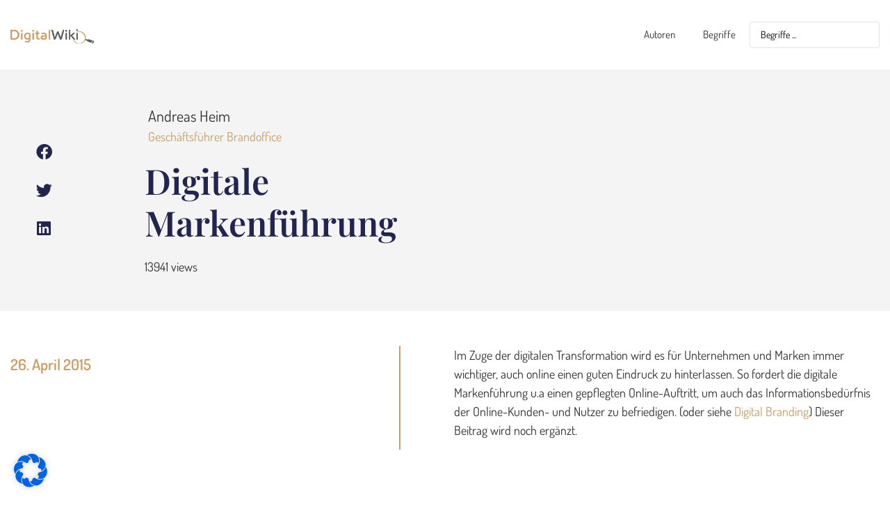

--- FILE ---
content_type: text/css; charset=utf-8
request_url: https://www.digitalwiki.de/wp-content/uploads/elementor/css/post-783.css?ver=1708095813
body_size: 291
content:
.elementor-kit-783{--e-global-color-primary:#C99E67;--e-global-color-secondary:#F4F4F4;--e-global-color-text:#333333;--e-global-color-accent:#6792C9;--e-global-color-9179f38:#222550;--e-global-color-252de4b:#E8B677;--e-global-typography-primary-font-family:"Dosis";--e-global-typography-primary-font-weight:400;--e-global-typography-secondary-font-family:"Dosis";--e-global-typography-secondary-font-weight:400;--e-global-typography-text-font-family:"Dosis";--e-global-typography-text-font-weight:400;--e-global-typography-accent-font-family:"Playfair Display";--e-global-typography-accent-font-weight:400;font-size:18px;}.elementor-kit-783 a{color:var( --e-global-color-primary );}.elementor-kit-783 h1{color:var( --e-global-color-9179f38 );font-family:"Playfair Display", Sans-serif;}.elementor-kit-783 h2{color:var( --e-global-color-9179f38 );font-family:"Playfair Display", Sans-serif;}.elementor-kit-783 h3{color:var( --e-global-color-9179f38 );font-family:"Playfair Display", Sans-serif;}.elementor-kit-783 h4{color:var( --e-global-color-9179f38 );}.elementor-kit-783 h5{color:var( --e-global-color-9179f38 );}.elementor-kit-783 h6{color:var( --e-global-color-9179f38 );}.elementor-kit-783 button,.elementor-kit-783 input[type="button"],.elementor-kit-783 input[type="submit"],.elementor-kit-783 .elementor-button{font-size:16px;color:var( --e-global-color-secondary );background-color:var( --e-global-color-primary );padding:10px 15px 10px 15px;}.elementor-section.elementor-section-boxed > .elementor-container{max-width:1140px;}.e-con{--container-max-width:1140px;}.elementor-widget:not(:last-child){margin-block-end:20px;}.elementor-element{--widgets-spacing:20px 20px;}{}h1.entry-title{display:var(--page-title-display);}.elementor-kit-783 e-page-transition{background-color:#FFFFFF;}.site-header{padding-inline-end:0px;padding-inline-start:0px;}@media(max-width:1024px){.elementor-section.elementor-section-boxed > .elementor-container{max-width:1024px;}.e-con{--container-max-width:1024px;}}@media(max-width:767px){.elementor-section.elementor-section-boxed > .elementor-container{max-width:767px;}.e-con{--container-max-width:767px;}}

--- FILE ---
content_type: text/css; charset=utf-8
request_url: https://www.digitalwiki.de/wp-content/uploads/elementor/css/post-1969.css?ver=1708095812
body_size: 804
content:
.elementor-1969 .elementor-element.elementor-element-6122d7b1 > .elementor-container{min-height:285px;}.elementor-1969 .elementor-element.elementor-element-6122d7b1{border-style:solid;border-width:0px 50px 50px 50px;border-color:#ffffff;transition:background 0.3s, border 0.3s, border-radius 0.3s, box-shadow 0.3s;z-index:1;}.elementor-1969 .elementor-element.elementor-element-6122d7b1 > .elementor-background-overlay{transition:background 0.3s, border-radius 0.3s, opacity 0.3s;}.elementor-bc-flex-widget .elementor-1969 .elementor-element.elementor-element-1b203a9e.elementor-column .elementor-widget-wrap{align-items:center;}.elementor-1969 .elementor-element.elementor-element-1b203a9e.elementor-column.elementor-element[data-element_type="column"] > .elementor-widget-wrap.elementor-element-populated{align-content:center;align-items:center;}.elementor-1969 .elementor-element.elementor-element-1b203a9e:not(.elementor-motion-effects-element-type-background) > .elementor-widget-wrap, .elementor-1969 .elementor-element.elementor-element-1b203a9e > .elementor-widget-wrap > .elementor-motion-effects-container > .elementor-motion-effects-layer{background-color:var( --e-global-color-secondary );}.elementor-1969 .elementor-element.elementor-element-1b203a9e > .elementor-element-populated{transition:background 0.3s, border 0.3s, border-radius 0.3s, box-shadow 0.3s;padding:0% 5% 0% 11%;}.elementor-1969 .elementor-element.elementor-element-1b203a9e > .elementor-element-populated > .elementor-background-overlay{transition:background 0.3s, border-radius 0.3s, opacity 0.3s;}.elementor-1969 .elementor-element.elementor-element-4542efc3{margin-top:10px;margin-bottom:0px;}.elementor-bc-flex-widget .elementor-1969 .elementor-element.elementor-element-20536df0.elementor-column .elementor-widget-wrap{align-items:center;}.elementor-1969 .elementor-element.elementor-element-20536df0.elementor-column.elementor-element[data-element_type="column"] > .elementor-widget-wrap.elementor-element-populated{align-content:center;align-items:center;}.elementor-1969 .elementor-element.elementor-element-20536df0 > .elementor-widget-wrap > .elementor-widget:not(.elementor-widget__width-auto):not(.elementor-widget__width-initial):not(:last-child):not(.elementor-absolute){margin-bottom:0px;}.elementor-1969 .elementor-element.elementor-element-20536df0 > .elementor-element-populated{padding:0px 0px 0px 0px;}.elementor-1969 .elementor-element.elementor-element-adc05ac{text-align:left;}.elementor-1969 .elementor-element.elementor-element-12ca1e1a .elementor-heading-title{font-size:16px;font-weight:600;}.elementor-bc-flex-widget .elementor-1969 .elementor-element.elementor-element-f0e397d.elementor-column .elementor-widget-wrap{align-items:center;}.elementor-1969 .elementor-element.elementor-element-f0e397d.elementor-column.elementor-element[data-element_type="column"] > .elementor-widget-wrap.elementor-element-populated{align-content:center;align-items:center;}.elementor-bc-flex-widget .elementor-1969 .elementor-element.elementor-element-6e55d58b.elementor-column .elementor-widget-wrap{align-items:center;}.elementor-1969 .elementor-element.elementor-element-6e55d58b.elementor-column.elementor-element[data-element_type="column"] > .elementor-widget-wrap.elementor-element-populated{align-content:center;align-items:center;}.elementor-1969 .elementor-element.elementor-element-6e55d58b:not(.elementor-motion-effects-element-type-background) > .elementor-widget-wrap, .elementor-1969 .elementor-element.elementor-element-6e55d58b > .elementor-widget-wrap > .elementor-motion-effects-container > .elementor-motion-effects-layer{background-color:var( --e-global-color-primary );}.elementor-1969 .elementor-element.elementor-element-6e55d58b > .elementor-element-populated{transition:background 0.3s, border 0.3s, border-radius 0.3s, box-shadow 0.3s;padding:0% 0% 0% 15%;}.elementor-1969 .elementor-element.elementor-element-6e55d58b > .elementor-element-populated > .elementor-background-overlay{transition:background 0.3s, border-radius 0.3s, opacity 0.3s;}.elementor-1969 .elementor-element.elementor-element-7323d881{text-align:left;}.elementor-1969 .elementor-element.elementor-element-7323d881 .elementor-heading-title{color:var( --e-global-color-secondary );font-family:"Playfair Display", Sans-serif;font-size:37px;font-weight:400;}.elementor-1969 .elementor-element.elementor-element-65dfe460 .elementor-icon-list-items:not(.elementor-inline-items) .elementor-icon-list-item:not(:last-child){padding-bottom:calc(25px/2);}.elementor-1969 .elementor-element.elementor-element-65dfe460 .elementor-icon-list-items:not(.elementor-inline-items) .elementor-icon-list-item:not(:first-child){margin-top:calc(25px/2);}.elementor-1969 .elementor-element.elementor-element-65dfe460 .elementor-icon-list-items.elementor-inline-items .elementor-icon-list-item{margin-right:calc(25px/2);margin-left:calc(25px/2);}.elementor-1969 .elementor-element.elementor-element-65dfe460 .elementor-icon-list-items.elementor-inline-items{margin-right:calc(-25px/2);margin-left:calc(-25px/2);}body.rtl .elementor-1969 .elementor-element.elementor-element-65dfe460 .elementor-icon-list-items.elementor-inline-items .elementor-icon-list-item:after{left:calc(-25px/2);}body:not(.rtl) .elementor-1969 .elementor-element.elementor-element-65dfe460 .elementor-icon-list-items.elementor-inline-items .elementor-icon-list-item:after{right:calc(-25px/2);}.elementor-1969 .elementor-element.elementor-element-65dfe460 .elementor-icon-list-icon i{color:var( --e-global-color-secondary );transition:color 0.3s;}.elementor-1969 .elementor-element.elementor-element-65dfe460 .elementor-icon-list-icon svg{fill:var( --e-global-color-secondary );transition:fill 0.3s;}.elementor-1969 .elementor-element.elementor-element-65dfe460 .elementor-icon-list-item:hover .elementor-icon-list-icon i{color:var( --e-global-color-9179f38 );}.elementor-1969 .elementor-element.elementor-element-65dfe460 .elementor-icon-list-item:hover .elementor-icon-list-icon svg{fill:var( --e-global-color-9179f38 );}.elementor-1969 .elementor-element.elementor-element-65dfe460{--e-icon-list-icon-size:29px;--icon-vertical-offset:0px;}.elementor-1969 .elementor-element.elementor-element-65dfe460 .elementor-icon-list-text{transition:color 0.3s;}@media(min-width:768px){.elementor-1969 .elementor-element.elementor-element-1b203a9e{width:66.7%;}.elementor-1969 .elementor-element.elementor-element-20536df0{width:24.973%;}.elementor-1969 .elementor-element.elementor-element-f0e397d{width:75.027%;}.elementor-1969 .elementor-element.elementor-element-6e55d58b{width:33.3%;}}@media(max-width:1024px) and (min-width:768px){.elementor-1969 .elementor-element.elementor-element-1b203a9e{width:100%;}.elementor-1969 .elementor-element.elementor-element-20536df0{width:50%;}.elementor-1969 .elementor-element.elementor-element-f0e397d{width:50%;}.elementor-1969 .elementor-element.elementor-element-6e55d58b{width:100%;}}@media(max-width:1024px){.elementor-1969 .elementor-element.elementor-element-6122d7b1{border-width:0px 20px 20px 20px;}.elementor-1969 .elementor-element.elementor-element-1b203a9e > .elementor-element-populated{padding:050px 050px 050px 050px;}.elementor-1969 .elementor-element.elementor-element-20536df0 > .elementor-widget-wrap > .elementor-widget:not(.elementor-widget__width-auto):not(.elementor-widget__width-initial):not(:last-child):not(.elementor-absolute){margin-bottom:5px;}.elementor-1969 .elementor-element.elementor-element-12ca1e1a .elementor-heading-title{font-size:16px;}.elementor-1969 .elementor-element.elementor-element-f0e397d > .elementor-element-populated{padding:0px 0px 0px 030px;}.elementor-1969 .elementor-element.elementor-element-6e55d58b > .elementor-element-populated{padding:50px 50px 50px 50px;}.elementor-1969 .elementor-element.elementor-element-7323d881{text-align:center;}}@media(max-width:767px){.elementor-1969 .elementor-element.elementor-element-1b203a9e > .elementor-element-populated{padding:50px 20px 50px 20px;}.elementor-1969 .elementor-element.elementor-element-20536df0 > .elementor-widget-wrap > .elementor-widget:not(.elementor-widget__width-auto):not(.elementor-widget__width-initial):not(:last-child):not(.elementor-absolute){margin-bottom:10px;}.elementor-1969 .elementor-element.elementor-element-adc05ac{text-align:center;}.elementor-1969 .elementor-element.elementor-element-12ca1e1a{text-align:center;}.elementor-1969 .elementor-element.elementor-element-f0e397d > .elementor-element-populated{padding:30px 0px 0px 0px;}.elementor-1969 .elementor-element.elementor-element-6e55d58b > .elementor-element-populated{padding:50px 0px 50px 0px;}}

--- FILE ---
content_type: text/css; charset=utf-8
request_url: https://www.digitalwiki.de/wp-content/uploads/elementor/css/post-1647.css?ver=1708095812
body_size: 1781
content:
.elementor-1647 .elementor-element.elementor-element-526ace8e > .elementor-container{max-width:1400px;}.elementor-1647 .elementor-element.elementor-element-526ace8e:not(.elementor-motion-effects-element-type-background), .elementor-1647 .elementor-element.elementor-element-526ace8e > .elementor-motion-effects-container > .elementor-motion-effects-layer{background-color:var( --e-global-color-secondary );}.elementor-1647 .elementor-element.elementor-element-526ace8e{transition:background 0.3s, border 0.3s, border-radius 0.3s, box-shadow 0.3s;}.elementor-1647 .elementor-element.elementor-element-526ace8e > .elementor-background-overlay{transition:background 0.3s, border-radius 0.3s, opacity 0.3s;}.elementor-bc-flex-widget .elementor-1647 .elementor-element.elementor-element-13bd7dcf.elementor-column .elementor-widget-wrap{align-items:center;}.elementor-1647 .elementor-element.elementor-element-13bd7dcf.elementor-column.elementor-element[data-element_type="column"] > .elementor-widget-wrap.elementor-element-populated{align-content:center;align-items:center;}.elementor-1647 .elementor-element.elementor-element-13bd7dcf > .elementor-element-populated{transition:background 0.3s, border 0.3s, border-radius 0.3s, box-shadow 0.3s;padding:0% 0% 0% 0%;}.elementor-1647 .elementor-element.elementor-element-13bd7dcf > .elementor-element-populated > .elementor-background-overlay{transition:background 0.3s, border-radius 0.3s, opacity 0.3s;}.elementor-1647 .elementor-element.elementor-element-8551ba3{--grid-side-margin:10px;--grid-column-gap:10px;--grid-row-gap:10px;--grid-bottom-margin:10px;--e-share-buttons-primary-color:#02010100;--e-share-buttons-secondary-color:var( --e-global-color-9179f38 );}.elementor-1647 .elementor-element.elementor-element-8551ba3 .elementor-share-btn__icon{--e-share-buttons-icon-size:2.3em;}.elementor-1647 .elementor-element.elementor-element-8551ba3 .elementor-share-btn{border-width:0px;}.elementor-bc-flex-widget .elementor-1647 .elementor-element.elementor-element-49de22dd.elementor-column .elementor-widget-wrap{align-items:center;}.elementor-1647 .elementor-element.elementor-element-49de22dd.elementor-column.elementor-element[data-element_type="column"] > .elementor-widget-wrap.elementor-element-populated{align-content:center;align-items:center;}.elementor-1647 .elementor-element.elementor-element-49de22dd > .elementor-element-populated{transition:background 0.3s, border 0.3s, border-radius 0.3s, box-shadow 0.3s;padding:0px 80px 0px 80px;}.elementor-1647 .elementor-element.elementor-element-49de22dd > .elementor-element-populated > .elementor-background-overlay{transition:background 0.3s, border-radius 0.3s, opacity 0.3s;}.elementor-1647 .elementor-element.elementor-element-21d4d2b5 .elementor-icon-list-items:not(.elementor-inline-items) .elementor-icon-list-item:not(:last-child){padding-bottom:calc(0px/2);}.elementor-1647 .elementor-element.elementor-element-21d4d2b5 .elementor-icon-list-items:not(.elementor-inline-items) .elementor-icon-list-item:not(:first-child){margin-top:calc(0px/2);}.elementor-1647 .elementor-element.elementor-element-21d4d2b5 .elementor-icon-list-items.elementor-inline-items .elementor-icon-list-item{margin-right:calc(0px/2);margin-left:calc(0px/2);}.elementor-1647 .elementor-element.elementor-element-21d4d2b5 .elementor-icon-list-items.elementor-inline-items{margin-right:calc(-0px/2);margin-left:calc(-0px/2);}body.rtl .elementor-1647 .elementor-element.elementor-element-21d4d2b5 .elementor-icon-list-items.elementor-inline-items .elementor-icon-list-item:after{left:calc(-0px/2);}body:not(.rtl) .elementor-1647 .elementor-element.elementor-element-21d4d2b5 .elementor-icon-list-items.elementor-inline-items .elementor-icon-list-item:after{right:calc(-0px/2);}.elementor-1647 .elementor-element.elementor-element-21d4d2b5 .elementor-icon-list-icon{width:0px;}.elementor-1647 .elementor-element.elementor-element-21d4d2b5 .elementor-icon-list-icon i{font-size:0px;}.elementor-1647 .elementor-element.elementor-element-21d4d2b5 .elementor-icon-list-icon svg{--e-icon-list-icon-size:0px;}.elementor-1647 .elementor-element.elementor-element-21d4d2b5 .elementor-icon-list-text, .elementor-1647 .elementor-element.elementor-element-21d4d2b5 .elementor-icon-list-text a{color:var( --e-global-color-text );}.elementor-1647 .elementor-element.elementor-element-21d4d2b5 .elementor-icon-list-item{font-size:22px;font-weight:300;text-transform:capitalize;}.elementor-1647 .elementor-element.elementor-element-21d4d2b5 > .elementor-widget-container{margin:0px 0px 0px 0px;padding:0px 0px 0px 0px;}.elementor-1647 .elementor-element.elementor-element-2b9def4 .elementor-heading-title{color:var( --e-global-color-primary );}.elementor-1647 .elementor-element.elementor-element-2b9def4 > .elementor-widget-container{margin:-20px 0px 0px 0px;padding:0px 0px 0px 5px;}.elementor-1647 .elementor-element.elementor-element-6046cd2e .elementor-heading-title{font-size:50px;font-weight:600;text-transform:capitalize;line-height:1.2em;}.elementor-bc-flex-widget .elementor-1647 .elementor-element.elementor-element-feb9bfe.elementor-column .elementor-widget-wrap{align-items:center;}.elementor-1647 .elementor-element.elementor-element-feb9bfe.elementor-column.elementor-element[data-element_type="column"] > .elementor-widget-wrap.elementor-element-populated{align-content:center;align-items:center;}.elementor-1647 .elementor-element.elementor-element-feb9bfe > .elementor-element-populated{transition:background 0.3s, border 0.3s, border-radius 0.3s, box-shadow 0.3s;}.elementor-1647 .elementor-element.elementor-element-feb9bfe > .elementor-element-populated > .elementor-background-overlay{transition:background 0.3s, border-radius 0.3s, opacity 0.3s;}.elementor-1647 .elementor-element.elementor-element-6ae0d407 > .elementor-container{max-width:1400px;}.elementor-1647 .elementor-element.elementor-element-6ae0d407{margin-top:0px;margin-bottom:0px;}.elementor-1647 .elementor-element.elementor-element-528fbcf3 > .elementor-widget-wrap > .elementor-widget:not(.elementor-widget__width-auto):not(.elementor-widget__width-initial):not(:last-child):not(.elementor-absolute){margin-bottom:10px;}.elementor-1647 .elementor-element.elementor-element-528fbcf3 > .elementor-element-populated{border-style:solid;border-width:0px 02px 0px 0px;border-color:var( --e-global-color-primary );transition:background 0.3s, border 0.3s, border-radius 0.3s, box-shadow 0.3s;padding:0px 50px 0px 0px;}.elementor-1647 .elementor-element.elementor-element-528fbcf3 > .elementor-element-populated > .elementor-background-overlay{transition:background 0.3s, border-radius 0.3s, opacity 0.3s;}.elementor-1647 .elementor-element.elementor-element-7251e7bd .elementor-icon-list-items:not(.elementor-inline-items) .elementor-icon-list-item:not(:last-child){padding-bottom:calc(0px/2);}.elementor-1647 .elementor-element.elementor-element-7251e7bd .elementor-icon-list-items:not(.elementor-inline-items) .elementor-icon-list-item:not(:first-child){margin-top:calc(0px/2);}.elementor-1647 .elementor-element.elementor-element-7251e7bd .elementor-icon-list-items.elementor-inline-items .elementor-icon-list-item{margin-right:calc(0px/2);margin-left:calc(0px/2);}.elementor-1647 .elementor-element.elementor-element-7251e7bd .elementor-icon-list-items.elementor-inline-items{margin-right:calc(-0px/2);margin-left:calc(-0px/2);}body.rtl .elementor-1647 .elementor-element.elementor-element-7251e7bd .elementor-icon-list-items.elementor-inline-items .elementor-icon-list-item:after{left:calc(-0px/2);}body:not(.rtl) .elementor-1647 .elementor-element.elementor-element-7251e7bd .elementor-icon-list-items.elementor-inline-items .elementor-icon-list-item:after{right:calc(-0px/2);}.elementor-1647 .elementor-element.elementor-element-7251e7bd .elementor-icon-list-icon{width:0px;}.elementor-1647 .elementor-element.elementor-element-7251e7bd .elementor-icon-list-icon i{font-size:0px;}.elementor-1647 .elementor-element.elementor-element-7251e7bd .elementor-icon-list-icon svg{--e-icon-list-icon-size:0px;}.elementor-1647 .elementor-element.elementor-element-7251e7bd .elementor-icon-list-text, .elementor-1647 .elementor-element.elementor-element-7251e7bd .elementor-icon-list-text a{color:var( --e-global-color-primary );}.elementor-1647 .elementor-element.elementor-element-7251e7bd .elementor-icon-list-item{font-family:"Dosis", Sans-serif;font-size:22px;font-weight:600;text-transform:capitalize;}.elementor-1647 .elementor-element.elementor-element-47efe73 .elementor-widget-container{font-size:28px;line-height:1.4em;}.elementor-1647 .elementor-element.elementor-element-703c5c21.elementor-column > .elementor-widget-wrap{justify-content:center;}.elementor-1647 .elementor-element.elementor-element-703c5c21 > .elementor-element-populated{padding:0px 0px 0px 50px;}.elementor-1647 .elementor-element.elementor-element-4d6dc66e{color:var( --e-global-color-text );width:var( --container-widget-width, 600px );max-width:600px;--container-widget-width:600px;--container-widget-flex-grow:0;}.elementor-1647 .elementor-element.elementor-element-5300e8b1 > .elementor-container{max-width:1400px;}.elementor-1647 .elementor-element.elementor-element-5300e8b1{margin-top:0px;margin-bottom:0px;}.elementor-1647 .elementor-element.elementor-element-71bee439 span.post-navigation__prev--title, .elementor-1647 .elementor-element.elementor-element-71bee439 span.post-navigation__next--title{color:#033537;font-size:20px;text-transform:capitalize;}.elementor-1647 .elementor-element.elementor-element-71bee439 .post-navigation__arrow-wrapper{color:#033537;font-size:21px;}body:not(.rtl) .elementor-1647 .elementor-element.elementor-element-71bee439 .post-navigation__arrow-prev{padding-right:20px;}body:not(.rtl) .elementor-1647 .elementor-element.elementor-element-71bee439 .post-navigation__arrow-next{padding-left:20px;}body.rtl .elementor-1647 .elementor-element.elementor-element-71bee439 .post-navigation__arrow-prev{padding-left:20px;}body.rtl .elementor-1647 .elementor-element.elementor-element-71bee439 .post-navigation__arrow-next{padding-right:20px;}.elementor-1647 .elementor-element.elementor-element-71bee439 .elementor-post-navigation__separator{background-color:rgba(3,53,55,0.2);width:1px;}.elementor-1647 .elementor-element.elementor-element-71bee439 .elementor-post-navigation{color:rgba(3,53,55,0.2);border-top-width:1px;border-bottom-width:1px;padding:30px 0;}.elementor-1647 .elementor-element.elementor-element-71bee439 .elementor-post-navigation__next.elementor-post-navigation__link{width:calc(50% - (1px / 2));}.elementor-1647 .elementor-element.elementor-element-71bee439 .elementor-post-navigation__prev.elementor-post-navigation__link{width:calc(50% - (1px / 2));}.elementor-1647 .elementor-element.elementor-element-2f4c5937 > .elementor-container{max-width:1400px;}.elementor-1647 .elementor-element.elementor-element-2f4c5937{margin-top:0px;margin-bottom:0px;}.elementor-1647 .elementor-element.elementor-element-22e6cc82{--divider-border-style:slashes;--divider-color:var( --e-global-color-primary );--divider-border-width:2.2px;--divider-pattern-height:20px;--divider-pattern-size:20px;}.elementor-1647 .elementor-element.elementor-element-22e6cc82 .elementor-divider-separator{width:25%;margin:0 auto;margin-right:0;}.elementor-1647 .elementor-element.elementor-element-22e6cc82 .elementor-divider{text-align:right;padding-block-start:5px;padding-block-end:5px;}.elementor-1647 .elementor-element.elementor-element-9e14cfd{text-align:right;}.elementor-1647 .elementor-element.elementor-element-4aca0bf0 > .elementor-element-populated{padding:0px 0px 0px 120px;}.elementor-1647 .elementor-element.elementor-element-b85bd3e .elementor-posts-container .elementor-post__thumbnail{padding-bottom:calc( 0.8 * 100% );}.elementor-1647 .elementor-element.elementor-element-b85bd3e:after{content:"0.8";}.elementor-1647 .elementor-element.elementor-element-b85bd3e .elementor-post__meta-data span + span:before{content:"•";}.elementor-1647 .elementor-element.elementor-element-b85bd3e{--item-display:flex;--read-more-alignment:1;--grid-column-gap:30px;--grid-row-gap:50px;}.elementor-1647 .elementor-element.elementor-element-b85bd3e .elementor-post__card{border-width:0px;border-radius:0px;padding-top:0px;padding-bottom:0px;}.elementor-1647 .elementor-element.elementor-element-b85bd3e .elementor-post__text{padding:0 0px;margin-top:10px;margin-bottom:0px;}.elementor-1647 .elementor-element.elementor-element-b85bd3e .elementor-post__meta-data{padding:10px 0px;}.elementor-1647 .elementor-element.elementor-element-b85bd3e .elementor-post__avatar{padding-right:0px;padding-left:0px;}.elementor-1647 .elementor-element.elementor-element-b85bd3e .elementor-post__badge{right:0;}.elementor-1647 .elementor-element.elementor-element-b85bd3e .elementor-post__card .elementor-post__badge{margin:20px;}.elementor-1647 .elementor-element.elementor-element-b85bd3e .elementor-post__title, .elementor-1647 .elementor-element.elementor-element-b85bd3e .elementor-post__title a{color:var( --e-global-color-text );}.elementor-1647 .elementor-element.elementor-element-b85bd3e .elementor-post__title{margin-bottom:25px;}.elementor-1647 .elementor-element.elementor-element-b85bd3e .elementor-post__read-more{margin-bottom:0px;}@media(max-width:1024px){ .elementor-1647 .elementor-element.elementor-element-8551ba3{--grid-side-margin:10px;--grid-column-gap:10px;--grid-row-gap:10px;--grid-bottom-margin:10px;}.elementor-1647 .elementor-element.elementor-element-49de22dd > .elementor-element-populated{padding:0px 20px 0px 20px;}.elementor-1647 .elementor-element.elementor-element-6046cd2e .elementor-heading-title{font-size:45px;}.elementor-1647 .elementor-element.elementor-element-6ae0d407{margin-top:50px;margin-bottom:0px;padding:0px 50px 0px 50px;}.elementor-1647 .elementor-element.elementor-element-528fbcf3 > .elementor-element-populated{padding:0px 0px 0px 0px;}.elementor-1647 .elementor-element.elementor-element-703c5c21 > .elementor-element-populated{padding:50px 0px 0px 0px;}.elementor-1647 .elementor-element.elementor-element-5300e8b1{margin-top:100px;margin-bottom:0px;padding:0px 50px 0px 50px;}.elementor-1647 .elementor-element.elementor-element-2f4c5937{margin-top:100px;margin-bottom:0px;}.elementor-1647 .elementor-element.elementor-element-22e6cc82 .elementor-divider-separator{width:15%;margin:0 auto;margin-center:0;}.elementor-1647 .elementor-element.elementor-element-22e6cc82 .elementor-divider{text-align:center;}.elementor-1647 .elementor-element.elementor-element-9e14cfd{text-align:center;}.elementor-1647 .elementor-element.elementor-element-4aca0bf0 > .elementor-element-populated{padding:50px 50px 0px 50px;}}@media(min-width:768px){.elementor-1647 .elementor-element.elementor-element-13bd7dcf{width:10%;}.elementor-1647 .elementor-element.elementor-element-49de22dd{width:35%;}.elementor-1647 .elementor-element.elementor-element-feb9bfe{width:54.999%;}.elementor-1647 .elementor-element.elementor-element-528fbcf3{width:45%;}.elementor-1647 .elementor-element.elementor-element-703c5c21{width:55%;}.elementor-1647 .elementor-element.elementor-element-6680f44{width:20%;}.elementor-1647 .elementor-element.elementor-element-4aca0bf0{width:80%;}}@media(max-width:1024px) and (min-width:768px){.elementor-1647 .elementor-element.elementor-element-13bd7dcf{width:10%;}.elementor-1647 .elementor-element.elementor-element-49de22dd{width:90%;}.elementor-1647 .elementor-element.elementor-element-feb9bfe{width:100%;}.elementor-1647 .elementor-element.elementor-element-528fbcf3{width:100%;}.elementor-1647 .elementor-element.elementor-element-703c5c21{width:100%;}.elementor-1647 .elementor-element.elementor-element-6680f44{width:100%;}.elementor-1647 .elementor-element.elementor-element-4aca0bf0{width:100%;}}@media(max-width:767px){.elementor-1647 .elementor-element.elementor-element-526ace8e{margin-top:0px;margin-bottom:0px;}.elementor-1647 .elementor-element.elementor-element-13bd7dcf{width:100%;}.elementor-1647 .elementor-element.elementor-element-13bd7dcf > .elementor-element-populated{padding:0px 0px 0px 0px;} .elementor-1647 .elementor-element.elementor-element-8551ba3{--grid-side-margin:10px;--grid-column-gap:10px;--grid-row-gap:10px;--grid-bottom-margin:10px;}.elementor-1647 .elementor-element.elementor-element-49de22dd{width:100%;}.elementor-1647 .elementor-element.elementor-element-49de22dd > .elementor-element-populated{padding:0px 0px 0px 0px;}.elementor-1647 .elementor-element.elementor-element-21d4d2b5 .elementor-icon-list-item{font-size:20px;}.elementor-1647 .elementor-element.elementor-element-6046cd2e .elementor-heading-title{font-size:30px;}.elementor-1647 .elementor-element.elementor-element-6ae0d407{margin-top:50px;margin-bottom:0px;padding:0px 30px 0px 30px;}.elementor-1647 .elementor-element.elementor-element-528fbcf3 > .elementor-element-populated{border-width:0px 0px 02px 0px;}.elementor-1647 .elementor-element.elementor-element-47efe73 .elementor-widget-container{font-size:22px;}.elementor-1647 .elementor-element.elementor-element-703c5c21 > .elementor-element-populated{padding:20px 0px 0px 0px;}.elementor-1647 .elementor-element.elementor-element-5300e8b1{margin-top:0px;margin-bottom:0px;padding:0px 0px 0px 0px;}.elementor-1647 .elementor-element.elementor-element-71bee439 .elementor-post-navigation__separator{width:0px;}.elementor-1647 .elementor-element.elementor-element-71bee439 .elementor-post-navigation{border-top-width:0px;border-bottom-width:0px;}.elementor-1647 .elementor-element.elementor-element-71bee439 .elementor-post-navigation__next.elementor-post-navigation__link{width:calc(50% - (0px / 2));}.elementor-1647 .elementor-element.elementor-element-71bee439 .elementor-post-navigation__prev.elementor-post-navigation__link{width:calc(50% - (0px / 2));}.elementor-1647 .elementor-element.elementor-element-2f4c5937{margin-top:0px;margin-bottom:0px;padding:0px 0px 0px 0px;}.elementor-1647 .elementor-element.elementor-element-6680f44 > .elementor-element-populated{padding:0px 0px 020px 0px;}.elementor-1647 .elementor-element.elementor-element-22e6cc82 .elementor-divider-separator{width:30%;}.elementor-1647 .elementor-element.elementor-element-4aca0bf0 > .elementor-element-populated{padding:0px 30px 0px 30px;}.elementor-1647 .elementor-element.elementor-element-b85bd3e .elementor-posts-container .elementor-post__thumbnail{padding-bottom:calc( 0.5 * 100% );}.elementor-1647 .elementor-element.elementor-element-b85bd3e:after{content:"0.5";}}